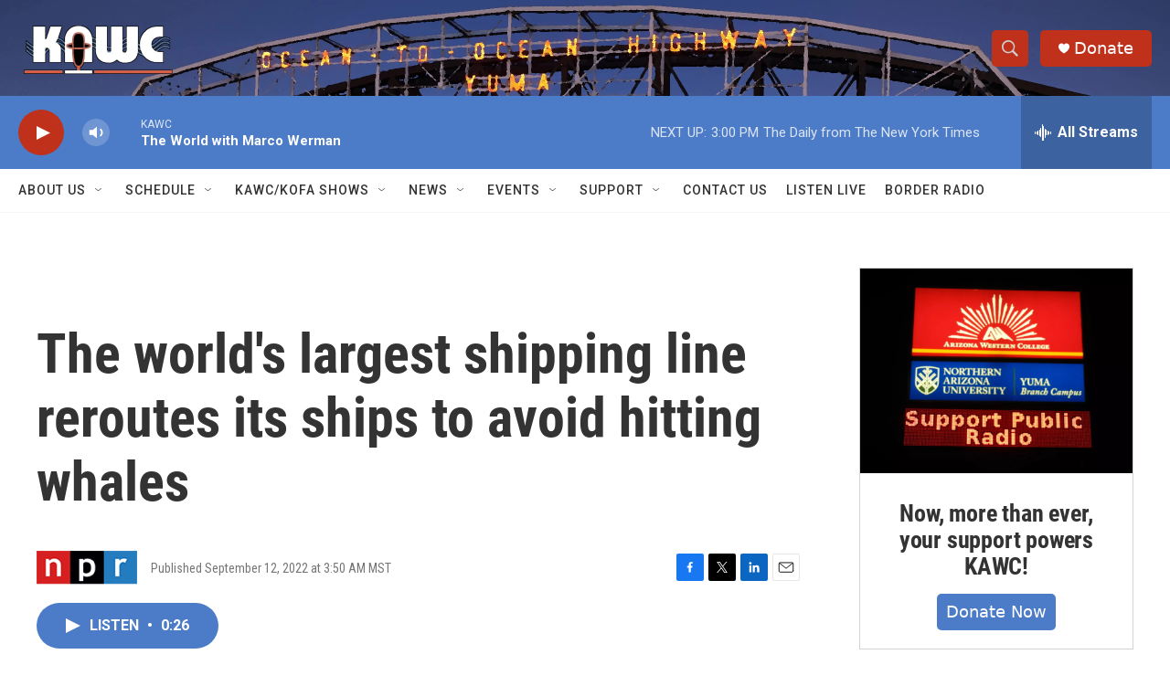

--- FILE ---
content_type: text/html; charset=utf-8
request_url: https://www.google.com/recaptcha/api2/aframe
body_size: 266
content:
<!DOCTYPE HTML><html><head><meta http-equiv="content-type" content="text/html; charset=UTF-8"></head><body><script nonce="oQ3sNMo6lmbVp6puW0QtAA">/** Anti-fraud and anti-abuse applications only. See google.com/recaptcha */ try{var clients={'sodar':'https://pagead2.googlesyndication.com/pagead/sodar?'};window.addEventListener("message",function(a){try{if(a.source===window.parent){var b=JSON.parse(a.data);var c=clients[b['id']];if(c){var d=document.createElement('img');d.src=c+b['params']+'&rc='+(localStorage.getItem("rc::a")?sessionStorage.getItem("rc::b"):"");window.document.body.appendChild(d);sessionStorage.setItem("rc::e",parseInt(sessionStorage.getItem("rc::e")||0)+1);localStorage.setItem("rc::h",'1769548376484');}}}catch(b){}});window.parent.postMessage("_grecaptcha_ready", "*");}catch(b){}</script></body></html>